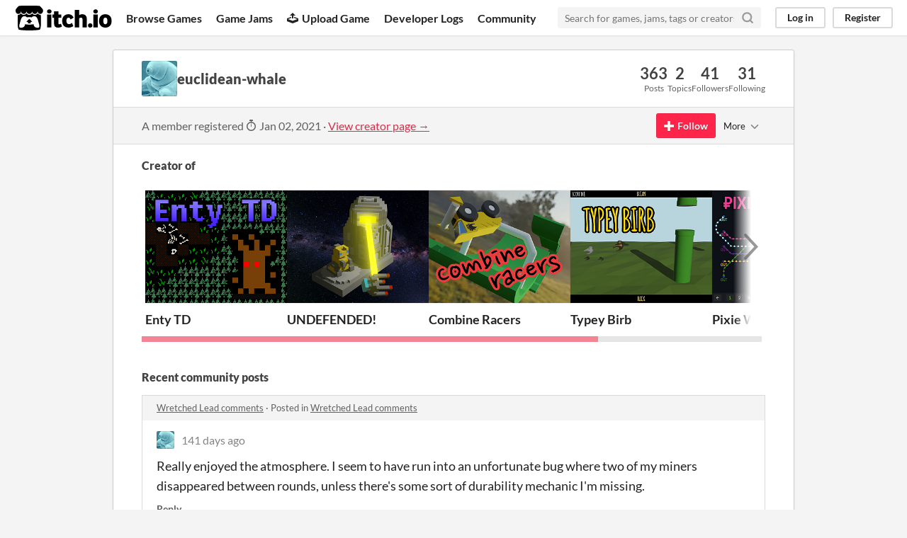

--- FILE ---
content_type: text/html
request_url: https://itch.io/profile/euclidean-whale
body_size: 5040
content:
<!DOCTYPE HTML><html lang="en"><head><meta charset="UTF-8"/><META name="GENERATOR" content="IBM HomePage Builder 2001 V5.0.0 for Windows"><meta name="msvalidate.01" content="3BB4D18369B9C21326AF7A99FCCC5A09" /><meta property="fb:app_id" content="537395183072744" /><title>euclidean-whale - itch.io</title><meta name="csrf_token" value="WyJXQk9XIiwxNzY4OTIyMjkyLCJGdDlCaW5GTnIzRk5iMHYiXQ==.2SgBCKskZQIKK2+3ABHau/CicuI=" /><meta content="euclidean-whale" property="og:title"/><meta content="itch.io" property="og:site_name"/><meta content="4503599627724030" property="twitter:account_id"/><link rel="canonical" href="https://euclidean-whale.itch.io"/><link rel="manifest" href="/static/manifest.json"/><meta content="users/3779987" name="itch:path"/><meta content="width=device-width, initial-scale=1" name="viewport"/><meta content="#FA5C5C" name="theme-color"/><link rel="stylesheet" href="https://static.itch.io/main.css?1768785863"/><script type="text/javascript">if (!window.location.hostname.match(/localhost/)) {      window.dataLayer = window.dataLayer || [];
      function gtag(){dataLayer.push(arguments);}
      gtag('js', new Date());
      gtag('config', "G-36R7NPBMLS", {});
      (function(d, t, s, m) {
        s = d.createElement(t);
        s.src = "https:\/\/www.googletagmanager.com\/gtag\/js?id=G-36R7NPBMLS";
        s.async = 1;
        m = d.getElementsByTagName(t)[0];
        m.parentNode.insertBefore(s, m);
      })(document, "script");
      }</script><script type="text/javascript">window.itchio_translations_url = 'https://static.itch.io/translations';</script><script src="https://static.itch.io/lib.min.js?1768785863" type="text/javascript"></script><script src="https://static.itch.io/bundle.min.js?1768785863" type="text/javascript"></script><script defer src="https://static.itch.io/react.min.js?1768785863" type="text/javascript"></script><script src="https://static.itch.io/community.min.js?1768785863" type="text/javascript"></script><script type="text/javascript">I.current_user = null;</script></head><body class="locale_en layout_widget responsive" data-host="itch.io" data-page_name="community.profile"><div id="header_4535039" class="header_widget base_widget"><a class="skip_to_main" href="#maincontent">Skip to main content</a><div class="primary_header"><h1 class="title" title="itch.io - indie game hosting marketplace"><a class="header_logo" title="itch.io - indie game hosting marketplace" href="/"><span class="visually_hidden">itch.io</span><img height="199" src="https://static.itch.io/images/logo-black-new.svg" alt="itch.io logo &amp; title" class="full_logo" width="775"/><img height="235" src="https://static.itch.io/images/itchio-textless-black.svg" alt="itch.io logo" class="minimal_logo" width="262"/></a></h1><div class="header_buttons"><a class="header_button browse_btn" href="/games" data-label="browse">Browse Games</a><a class="header_button jams_btn" href="/jams" data-label="jams">Game Jams</a><a class="header_button developers_btn" href="/developers" data-label="developers"><span aria-hidden="true" class="icon icon-upload"></span>Upload Game</a><a class="header_button devlogs_btn" href="/devlogs" data-label="devlogs">Developer Logs</a><a class="header_button community.home_btn" href="/community" data-label="community.home">Community</a></div><form class="game_search" action="/search"><input required="required" type="text" name="q" class="search_input" placeholder="Search for games, jams, tags or creators"/><button class="submit_btn" aria-label="Search"><svg stroke-linecap="round" aria-hidden stroke-linejoin="round" class="svgicon icon_search" width="18" height="18" role="img" version="1.1" viewBox="0 0 24 24" stroke="currentColor" fill="none" stroke-width="3"><circle cx="11" cy="11" r="8"></circle><line x1="21" y1="21" x2="16.65" y2="16.65"></line></svg></button></form><div id="user_panel_814493" class="user_panel_widget base_widget"><a href="/login" class="panel_button" data-register_action="header" data-label="log_in">Log in</a><a href="/register" class="panel_button register_button" data-register_action="header" data-label="register">Register</a></div></div><div class="header_dropdown" data-target="browse"><a href="/games/store">Indie game store</a><a href="/games/free">Free games</a><a href="/games/fun">Fun games</a><a href="/games/tag-horror">Horror games</a><div class="divider"></div><a href="/tools">Game development</a><a href="/game-assets">Assets</a><a href="/comics">Comics</a><div class="divider"></div><a href="/sales">Sales</a><a href="/bundles">Bundles</a><div class="divider"></div><a href="/jobs">Jobs</a><div class="divider"></div><a href="/tags">Tags</a><a href="/game-development/engines">Game Engines</a></div></div><div class="main"><div class="inner_column"><div id="community_profile_8540724" class="community_profile_page page_widget base_widget"><div id="tabbed_header_6605416" class="tabbed_header_widget base_widget"><div class="stat_header_widget"><div class="text_container"><div class="avatar" style="background-image: url(&#039;https://img.itch.zone/aW1nLzc2MjAzMjcuanBlZw==/80x80%23/bGLA5D.jpeg&#039;)"></div><h2>euclidean-whale</h2></div><div class="stats_container"><div class="stat_box"><div class="stat_value">363</div><div class="stat_label">Posts</div></div><div class="stat_box"><div class="stat_value">2</div><div class="stat_label">Topics</div></div><div class="stat_box"><div class="stat_value">41</div><div class="stat_label">Followers</div></div><div class="stat_box"><div class="stat_value">31</div><div class="stat_label">Following</div></div></div></div></div><div class="sub_header"><div class="user_data">A member registered <abbr title="02 January 2021 @ 00:01 UTC"><span aria-hidden="true" class="icon icon-stopwatch"></span> Jan 02, 2021</abbr><span class="divider"> · </span><a href="https://euclidean-whale.itch.io">View creator page →</a></div><div id="follow_button_8008461" class="follow_button_widget base_widget"></div><div id="filter_picker_4802728" class="filter_picker_widget base_widget"><button class="filter_value"><span class="value_label">More</span><svg stroke-linecap="round" aria-hidden stroke-linejoin="round" class="svgicon icon_down_tick2" width="18" height="18" role="img" version="1.1" viewBox="0 0 24 24" stroke="currentColor" fill="none" stroke-width="2"><polyline points="6 9 12 15 18 9"></polyline></svg></button><div class="filter_popup"><div class="filter_options"><div class="filter_option"><form onsubmit="return confirm(&#039;You will no longer see this accounts posts and receive notifications from them.&#039;)" method="post" class="block_form" action="/blocks"><input type="hidden" name="csrf_token" value="WyJXQk9XIiwxNzY4OTIyMjkyLCJGdDlCaW5GTnIzRk5iMHYiXQ==.2SgBCKskZQIKK2+3ABHau/CicuI=" /><input value="3779987" name="blocked_user_id" type="hidden"/><input value="block" name="action" type="hidden"/><button class="button small">Block account</button></form></div></div></div></div></div><div class="padded"><div id="user_links_2967069" class="user_links user_links_widget base_widget"></div><h3>Creator of</h3><div class="game_carousel_widget base_widget"><div class="paddle_next" data-label="paddle_next"><div class="paddle_center_area"></div></div><div class="paddle_prev" data-label="paddle_prev"><div class="paddle_center_area"></div></div><div class="scrollbar_outer"><div class="scrollbar_inner"></div></div><div class="scrolling_outer"><div class="game_grid_widget base_widget scrolling_inner game_list"><div data-game_id="2407482" dir="auto" class="game_cell has_cover lazy_images"><div class="game_thumb"><a tabindex="-1" href="https://euclidean-whale.itch.io/enty-td" data-action="game_grid" class="thumb_link game_link" data-label="game:2407482:thumb"><img height="250" data-lazy_src="https://img.itch.zone/aW1nLzE0MzAzNzY2LnBuZw==/315x250%23c/RovZ7A.png" class="lazy_loaded" width="315"/></a></div><div class="game_cell_data"><div class="game_title"><a href="https://euclidean-whale.itch.io/enty-td" data-action="game_grid" class="title game_link" data-label="game:2407482:title">Enty TD</a></div><div class="game_text" title="A Tower Defense game with mining and a bunch of Ents">A Tower Defense game with mining and a bunch of Ents</div><div class="game_author"><a data-action="game_grid" href="https://euclidean-whale.itch.io" data-label="user:3779987">euclidean-whale</a></div><div class="game_genre">Simulation</div><div class="game_platform"><span class="web_flag">Play in browser</span><span title="Download for Windows" class="icon icon-windows8" aria-hidden="true"></span> <span title="Download for Linux" class="icon icon-tux" aria-hidden="true"></span> <span title="Download for macOS" class="icon icon-apple" aria-hidden="true"></span> </div></div></div><div data-game_id="2010582" dir="auto" class="game_cell has_cover lazy_images"><div class="game_thumb"><a tabindex="-1" href="https://euclidean-whale.itch.io/undefended" data-action="game_grid" class="thumb_link game_link" data-label="game:2010582:thumb"><img height="250" data-lazy_src="https://img.itch.zone/aW1nLzExODIyODUxLnBuZw==/315x250%23c/rNGYhM.png" class="lazy_loaded" width="315"/></a></div><div class="game_cell_data"><div class="game_title"><a href="https://euclidean-whale.itch.io/undefended" data-action="game_grid" class="title game_link" data-label="game:2010582:title">UNDEFENDED!</a></div><div class="game_text" title="A 3d-platforming tower defense action game.">A 3d-platforming tower defense action game.</div><div class="game_author"><a data-action="game_grid" href="https://euclidean-whale.itch.io" data-label="user:3779987">euclidean-whale</a></div><div class="game_genre">Platformer</div><div class="game_platform"><span class="web_flag">Play in browser</span><span title="Download for Windows" class="icon icon-windows8" aria-hidden="true"></span> <span title="Download for Linux" class="icon icon-tux" aria-hidden="true"></span> <span title="Download for macOS" class="icon icon-apple" aria-hidden="true"></span> </div></div></div><div data-game_id="1677999" dir="auto" class="game_cell has_cover lazy_images"><div class="game_thumb"><a tabindex="-1" href="https://euclidean-whale.itch.io/combine-racers" data-action="game_grid" class="thumb_link game_link" data-label="game:1677999:thumb"><img height="250" data-lazy_src="https://img.itch.zone/aW1nLzk4ODE4MTgucG5n/315x250%23c/ASlzlq.png" class="lazy_loaded" width="315"/></a></div><div class="game_cell_data"><div class="game_title"><a href="https://euclidean-whale.itch.io/combine-racers" data-action="game_grid" class="title game_link" data-label="game:1677999:title">Combine Racers</a></div><div class="game_text" title="Do tricks! Go Fast! Harvest Corn!">Do tricks! Go Fast! Harvest Corn!</div><div class="game_author"><a data-action="game_grid" href="https://euclidean-whale.itch.io" data-label="user:3779987">euclidean-whale</a></div><div class="game_genre">Racing</div><div class="game_platform"><span class="web_flag">Play in browser</span><span title="Download for Windows" class="icon icon-windows8" aria-hidden="true"></span> <span title="Download for Linux" class="icon icon-tux" aria-hidden="true"></span> <span title="Download for macOS" class="icon icon-apple" aria-hidden="true"></span> </div></div></div><div data-game_id="1427551" dir="auto" class="game_cell has_cover lazy_images"><div class="game_thumb"><a tabindex="-1" href="https://euclidean-whale.itch.io/typey-birb" data-action="game_grid" class="thumb_link game_link" data-label="game:1427551:thumb"><img height="250" data-lazy_src="https://img.itch.zone/aW1nLzg1MDMzNDIucG5n/315x250%23c/Zy%2B8DD.png" class="lazy_loaded" width="315"/></a></div><div class="game_cell_data"><div class="game_title"><a href="https://euclidean-whale.itch.io/typey-birb" data-action="game_grid" class="title game_link" data-label="game:1427551:title">Typey Birb</a></div><div class="game_text" title="Top word flaps up. Bottom word flaps down.">Top word flaps up. Bottom word flaps down.</div><div class="game_author"><a data-action="game_grid" href="https://euclidean-whale.itch.io" data-label="user:3779987">euclidean-whale</a></div><div class="game_genre">Action</div><div class="game_platform"><span class="web_flag">Play in browser</span><span title="Download for Windows" class="icon icon-windows8" aria-hidden="true"></span> <span title="Download for Linux" class="icon icon-tux" aria-hidden="true"></span> <span title="Download for macOS" class="icon icon-apple" aria-hidden="true"></span> </div></div></div><div data-game_id="1180303" dir="auto" class="game_cell has_cover lazy_images"><div class="game_thumb"><a tabindex="-1" href="https://euclidean-whale.itch.io/pixie-wrangler" data-action="game_grid" class="thumb_link game_link" data-label="game:1180303:thumb"><img height="250" data-lazy_src="https://img.itch.zone/aW1nLzY4NzUzMjMucG5n/315x250%23c/zM7o42.png" class="lazy_loaded" width="315"/></a></div><div class="game_cell_data"><div class="game_title"><a href="https://euclidean-whale.itch.io/pixie-wrangler" data-action="game_grid" class="title game_link" data-label="game:1180303:title">Pixie Wrangler</a></div><div class="game_text" title="Printed Circuit Board Design Puzzler">Printed Circuit Board Design Puzzler</div><div class="game_author"><a data-action="game_grid" href="https://euclidean-whale.itch.io" data-label="user:3779987">euclidean-whale</a></div><div class="game_genre">Puzzle</div><div class="game_platform"><span class="web_flag">Play in browser</span><span title="Download for Windows" class="icon icon-windows8" aria-hidden="true"></span> <span title="Download for Linux" class="icon icon-tux" aria-hidden="true"></span> <span title="Download for macOS" class="icon icon-apple" aria-hidden="true"></span> </div></div></div><div data-game_id="989154" dir="auto" class="game_cell has_cover lazy_images"><div class="game_thumb" style="background-color:#ffffff;"><a tabindex="-1" href="https://euclidean-whale.itch.io/taipo" data-action="game_grid" class="thumb_link game_link" data-label="game:989154:thumb"><img height="250" data-lazy_src="https://img.itch.zone/aW1nLzU2NTE3MTEucG5n/315x250%23c/1T6pix.png" class="lazy_loaded" width="315"/></a></div><div class="game_cell_data"><div class="game_title"><a href="https://euclidean-whale.itch.io/taipo" data-action="game_grid" class="title game_link" data-label="game:989154:title">Taipo</a></div><div class="game_text" title="Typing Tower Defense in Japanese or English">Typing Tower Defense in Japanese or English</div><div class="game_author"><a data-action="game_grid" href="https://euclidean-whale.itch.io" data-label="user:3779987">euclidean-whale</a></div><div class="game_genre">Action</div><div class="game_platform"><span class="web_flag">Play in browser</span><span title="Download for Windows" class="icon icon-windows8" aria-hidden="true"></span> <span title="Download for Linux" class="icon icon-tux" aria-hidden="true"></span> <span title="Download for macOS" class="icon icon-apple" aria-hidden="true"></span> </div></div></div></div></div></div><div class="recent_posts"><h3>Recent community posts</h3><div class="topic_post_row"><div class="topic_title"><a href="https://manuelini.itch.io/wretched-lead/comments">Wretched Lead comments</a><span> · </span>Posted in <a href="https://manuelini.itch.io/wretched-lead/comments">Wretched Lead comments</a></div><div id="community_post_list_3641774" class="community_post_list_widget base_widget"><div data-post="{&quot;id&quot;:13992331,&quot;user_id&quot;:3779987}" id="post-13992331" class="community_post"><div id="first-post" class="post_anchor"></div><div id="last-post" class="post_anchor"></div><div class="post_grid"><a class="avatar_container" href="/profile/euclidean-whale"><div class="post_avatar" style="background-image: url(https://img.itch.zone/aW1nLzc2MjAzMjcuanBlZw==/25x25%23/w%2B2cdL.jpeg)"></div></a><div class="post_header"><span class="post_author"><a href="/profile/euclidean-whale">euclidean-whale</a></span><span class="post_date" title="2025-09-01 14:03:43"><a href="/post/13992331">141 days ago</a></span></div><div class="post_content"><div dir="auto" class="post_body user_formatted"><p>Really enjoyed the atmosphere. I&nbsp;seem to have run into an unfortunate bug where two of my miners disappeared between rounds, unless there&#x27;s some sort of durability mechanic I&#x27;m missing.</p></div><div class="post_footer"><a href="/login" data-register_action="community_reply" class="post_action reply_btn">Reply</a></div></div></div></div><script id="vote_counts_tpl" type="text/template"><% if (up_score > 0) { %><span class="upvotes">(+{{up_score}})</span><% } %><% if (down_score > 0) { %><span class="downvotes">(-{{down_score}})</span><% } %></script></div></div><div class="topic_post_row"><div class="topic_title"><a href="https://euclidean-whale.itch.io/enty-td/comments">Enty TD comments</a><span> · </span>Replied to <a href="https://nor-pan.itch.io">Wuxia Comp</a> in <a href="https://euclidean-whale.itch.io/enty-td/comments">Enty TD comments</a></div><div id="community_post_list_9516427" class="community_post_list_widget base_widget"><div data-post="{&quot;id&quot;:13815018,&quot;user_id&quot;:3779987}" id="post-13815018" class="community_post"><div id="first-post" class="post_anchor"></div><div id="last-post" class="post_anchor"></div><div class="post_grid"><a class="avatar_container" href="/profile/euclidean-whale"><div class="post_avatar" style="background-image: url(https://img.itch.zone/aW1nLzc2MjAzMjcuanBlZw==/25x25%23/w%2B2cdL.jpeg)"></div></a><div class="post_header"><span class="post_author"><a href="/profile/euclidean-whale">euclidean-whale</a></span><span class="post_date" title="2025-08-14 18:03:06"><a href="/post/13815018">158 days ago</a></span></div><div class="post_content"><div dir="auto" class="post_body user_formatted"><p>No problemo,</p><p>I found myself weirdly tempted to come back and explore the game, even after seemingly encountering a new and exciting bug on every screen every time, lol. So maybe you&#x27;ve got the start of something fun here. I&nbsp;think the &quot;setting&quot;&nbsp;of the game really lends itself to the incremental discovery fun aspect.<br><br>So anyhow, I came back and just decided to keep a tab open in the &quot;bug reports&quot; forum and go nuts. It&#x27;s getting to the point now where the lag is pretty killer though, so I&#x27;ll be on the lookout for updates :)</p></div><div class="post_footer"><a href="/login" data-register_action="community_reply" class="post_action reply_btn">Reply</a></div></div></div></div><script id="vote_counts_tpl" type="text/template"><% if (up_score > 0) { %><span class="upvotes">(+{{up_score}})</span><% } %><% if (down_score > 0) { %><span class="downvotes">(-{{down_score}})</span><% } %></script></div></div></div></div></div></div></div><div class="footer"><div class="primary"><div class="social"><a href="https://twitter.com/itchio"><span aria-hidden="true" class="icon icon-twitter"></span><span class="screenreader_only">itch.io on Twitter</span></a><a href="https://www.facebook.com/itchiogames"><span aria-hidden="true" class="icon icon-facebook"></span><span class="screenreader_only">itch.io on Facebook</span></a></div><a href="/docs/general/about">About</a><a href="/docs/general/faq">FAQ</a><a href="/blog">Blog</a><a href="/support">Contact us</a></div><div class="secondary"><span class="copyright">Copyright © 2026 itch corp</span><span class="spacer"> · </span><a href="/directory">Directory</a><span class="spacer"> · </span><a rel="nofollow" href="/docs/legal/terms">Terms</a><span class="spacer"> · </span><a rel="nofollow" href="/docs/legal/privacy-policy">Privacy</a><span class="spacer"> · </span><a rel="nofollow" href="/docs/legal/cookie-policy">Cookies</a></div></div><script id="loading_lightbox_tpl" type="text/template"><div aria-live="polite" class="lightbox loading_lightbox"><div class="loader_outer"><div class="loader_label">Loading</div><div class="loader_bar"><div class="loader_bar_slider"></div></div></div></div></script><script type="text/javascript">I.libs.react.done(function(){ReactDOM.render(R.FollowButton({"name":"euclidean-whale","user_id":3779987,"follow_data":{"source":"community_profile"},"show_name":false,"login_url":"\/login"}),$('#follow_button_8008461')[0]);});init_UserLinks('#user_links_2967069', null);init_CommunityProfile('#community_profile_8540724', {"report_url":"\/post\/:post_id\/report"});init_Header('#header_4535039', {"autocomplete_props":{"autocomplete_url":"\/autocomplete","search_url":"\/search","i18n":{"search_placeholder":"Search for games, jams, tags or creators","search":"Search"},"ca_source":25,"ca_types":{"game":1,"featured_tag":7,"browse_facet":8,"jam":4}}});
I.setup_page();</script></body></html>